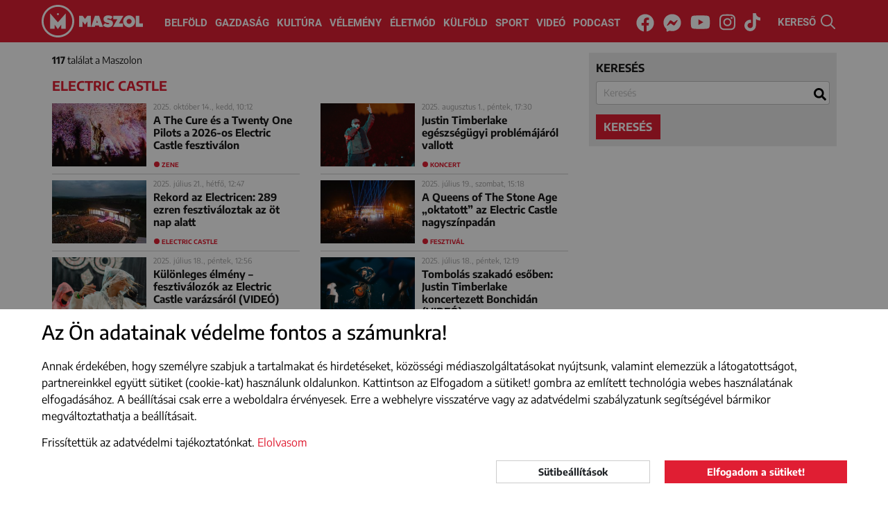

--- FILE ---
content_type: text/html; charset=UTF-8
request_url: https://maszol.ro/cimke/Electric-Castle
body_size: 11134
content:
<!doctype html>
<html lang="hu">
  <head>
    <script async src="https://www.googletagmanager.com/gtag/js?id=G-V3BWNWDJHG"></script>
    <script>window.dataLayer = window.dataLayer || [];
    function gtag(){dataLayer.push(arguments);}
          gtag('consent', 'default', {
        'ad_storage': 'denied',
        'ad_user_data': 'denied',
        'ad_personalization': 'denied',
        'analytics_storage': 'denied'
      });
        gtag('js', new Date());
    gtag('config', 'G-V3BWNWDJHG');
    </script>
    <meta http-equiv="Content-Type" content="text/html; charset=utf-8">
    <meta http-equiv="content-Language" content="hu">
    <meta name="viewport" content="width=device-width, initial-scale=1">
    <meta name="referrer" content="no-referrer-when-downgrade">
    <meta name="classification" content="Webpage">
    <meta name="resource-type" content="Webpage">
    <meta name="robots" content="max-snippet:-1, max-image-preview:standard, max-video-preview:15" />
    <meta name="copyright" content="https://maszol.ro/copyright" />
    <meta name="description" content="Fontos, érdekes, érthető! Minden, ami itthon történik. Maszol - visszük a híreket!">
    <meta name="author" content="maszol.ro">
    <link rel="home" title="" href="https://maszol.ro/" id="homelink">
    <link rel="copyright" title="Szerzői jogok" href="https://maszol.ro/copyright">
    <link rel="author" title="Impresszum" href="https://maszol.ro/impresszum">
    <link rel="apple-touch-icon" sizes="180x180" href="https://maszol.ro/apple-touch-icon.png">
    <link rel="icon" type="image/png" sizes="32x32" href="https://maszol.ro/favicon-32x32.png">
    <link rel="icon" type="image/png" sizes="16x16" href="https://maszol.ro/favicon-16x16.png">
    <link id="favicon" rel='shortcut icon' type='image/x-icon' href='/favicon.ico' />
    <link rel="image_src" href="https://maszol.ro/img/facebook_logo.png">
    <meta name="apple-mobile-web-app-status-bar" content="#e01e33">
    <meta name="msapplication-TileColor" content="#e01e33">
    <meta name="theme-color" content="#e01e33">
    <meta property="article:publisher" content="https://www.facebook.com/maszol" />
                <meta property="og:site_name" content="https://maszol.ro/">
    <meta property="og:type" content="website">
    <meta property="og:title" content="Maszol - Új Magyar Szó online">
    <meta property="og:url" content="https://maszol.ro/">
    <meta property="og:description" content="Fontos, érdekes, érthető! Minden, ami itthon történik. Maszol - visszük a híreket!">
    <meta property="og:image" content="https://maszol.ro/img/facebook_logo.png">
    <meta property="fb:app_id" content="444303651390134" />
    <meta property="fb:pages" content="188113901227053" />
    <!-- Start SmartBanner configuration -->
    <meta name="smartbanner:title" content="Maszol">
    <meta name="smartbanner:author" content="Maszol">
    <meta name="smartbanner:price" content="">
    <meta name="smartbanner:price-suffix-apple" content="az App Store-ból">
    <meta name="smartbanner:price-suffix-google" content="a Google Play-ről">
    <meta name="smartbanner:icon-apple" content="https://maszol.ro/img/Maszol-app-logo.png">
    <meta name="smartbanner:icon-google" content="https://maszol.ro/img/Maszol-app-logo.png">
    <meta name="smartbanner:button" content="LELTÖLTÖM">
    <meta name="smartbanner:button-url-apple" content="https://apps.apple.com/ro/app/maszol/id6526488395">
    <meta name="smartbanner:button-url-google" content="https://play.google.com/store/apps/details?id=ro.maszol.app&hl=hu">
    <meta name="smartbanner:enabled-platforms" content="android,ios">
    <meta name="smartbanner:close-label" content="Bezárás">
    <meta name="smartbanner:disable-positioning" content="true">
    <!-- End SmartBanner configuration -->
                    	          <link type="text/css" href="/css/bootstrap.min.css?v=1.96"
                      rel="stylesheet">
        	                	          <link type="text/css" href="/css/main.css?v=1.96"
                      rel="stylesheet">
        	                	          <link type="text/css" href="/css/abox.css?v=1.96"
                      rel="stylesheet">
        	                	          <link type="text/css" href="/css/autoComplete.min.css?v=1.96"
                      rel="stylesheet">
        	                	          <link type="text/css" href="/css/svg-animation.css?v=1.96"
                          media="nope!" onload="this.media='all'"
                      rel="stylesheet">
        	                	                	                	                	                	                	                	                <title>Maszol - Új Magyar Szó online</title>
    <script async src="https://pagead2.googlesyndication.com/pagead/js/adsbygoogle.js"></script>
   	   		<script>(adsbygoogle=window.adsbygoogle||[]).requestNonPersonalizedAds=1;</script>
   	     <script>(function(w,d,s,l,i){w[l]=w[l]||[];w[l].push({'gtm.start': new Date().getTime(),event:'gtm.js'});var f=d.getElementsByTagName(s)[0], j=d.createElement(s),dl=l!='dataLayer'?'&l='+l:'';j.async=true;j.src='https://www.googletagmanager.com/gtm.js?id='+i+dl;f.parentNode.insertBefore(j,f);})(window,document,'script','dataLayer','GTM-NCX6T3PP');</script>

     <link rel="stylesheet" href="https://maszol.ro/css/smartbanner.min.css">
      <style>
      .smartbanner {
            position: fixed;
            top: auto;
            bottom: 0;
            left: 0;
            overflow-x: hidden;
            width: 100%;
            height: 84px;
            background: #f3f3f3;
            z-index: 99999999999999;
        }
      </style>
      <script src="https://maszol.ro/js/smartbanner.min.js"></script>

  </head>
  <body class="chrome_131" data-platform="mac os x">
  <noscript><iframe src="https://www.googletagmanager.com/ns.html?id=GTM-NCX6T3PP" height="0" width="0" style="display:none;visibility:hidden"></iframe></noscript>
  <div id="fb-root"></div>
  <script async defer crossorigin="anonymous" src="https://connect.facebook.net/en_US/sdk.js#xfbml=1&version=v19.0&appId=444303651390134" nonce="7tUMJdCC"></script><div id="search_full">
    <div class="container position-relative h-100">
        <button type="button" class="close" data-dismiss="modal" aria-label="Close"><span class="text-white" aria-hidden="true">×</span></button>
        <form action="https://maszol.ro/kereso" method="post">
            <div class="row h-100 align-items-center">
                <div class="col-8">
                    <input class="form-control" name="search" type="search" autocomplete="off" placeholder="Kulcsszó" value="" aria-label="Search">
                </div>
                <div class="col-4">
                    <button type="submit" class="btn w-100 btn-maszol">Keresés</button>
                </div>
            </div>
        </form>
    </div>
</div>
<header>
    <div class="container-fluid">
        <nav class="navbar navbar-expand-xl">
            <a class="navbar-brand" href="/">
                <img class="d-none d-370-inline d-sm-inline" src="/img/Maszol-logo-icon.svg" width="47" height="47" alt="MASZOL logó">
                                    <img src="/img/Maszol-logo-text.svg" width="95" height="47" alt="MASZOL logó">
                                <img class="d-none breaking_text" src="/img/Maszol-logo-breaking-text.svg" width="120" height="47" alt="MASZOL logó">
            </a>
            <div class="collapse navbar-collapse" id="navbarCollapse">
                <div class="navbar-nav w-100 justify-content-center">
                    <a class="nav-item nav-link" href="/belfold">Belföld</a>
                    <a class="nav-item nav-link" href="/gazdasag">Gazdaság</a>
                    <a class="nav-item nav-link" href="/kultura">Kultúra</a>
                    <a class="nav-item nav-link" href="/velemeny">Vélemény</a>
                    <a class="nav-item nav-link nav-mobil" href="/fotoriport">Fotóriport</a>
                    <a class="nav-item nav-link" href="/eletmod">Életmód</a>
                    <a class="nav-item nav-link" href="/kulfold">Külföld</a>
                    <a class="nav-item nav-link" href="/sport">Sport</a>
                    <a class="nav-item nav-link" href="/videok">Videó</a>
                    <a class="nav-item nav-link" href="/podcast">Podcast</a>
                </div>
                <div class="navbar-nav w-100 justify-content-center d-none breaking_menu">
                    <a class="nav-item nav-link text-uppercase" href="/breaking/kikapcsol">be a normál címoldlara</a>
                </div>
            </div>
            <div class="d-block d-sm-none" id="h24">
                <a href="/24h" target="_self">24H</a>
            </div>
            <div class="d-none d-sm-block p-3 p-sm-0 text-center w-100" id="nav-social">
                <a href="https://www.facebook.com/maszol" rel="noopener" target="_blank"><i class="fab fa-facebook"><svg aria-hidden="true" focusable="false" data-prefix="fab" data-icon="facebook" class="svg-inline--fa fa-facebook fa-w-16" role="img" xmlns="http://www.w3.org/2000/svg" viewBox="0 0 512 512"><path fill="currentColor" d="M504 256C504 119 393 8 256 8S8 119 8 256c0 123.78 90.69 226.38 209.25 245V327.69h-63V256h63v-54.64c0-62.15 37-96.48 93.67-96.48 27.14 0 55.52 4.84 55.52 4.84v61h-31.28c-30.8 0-40.41 19.12-40.41 38.73V256h68.78l-11 71.69h-57.78V501C413.31 482.38 504 379.78 504 256z"></path></svg></i><span class="sr-only">Facebook</span></a>
                <a href="https://www.messenger.com/t/maszol" rel="noopener" target="_blank"><i class="fab fa-facebook-messenger"><svg aria-hidden="true" focusable="false" data-prefix="fab" data-icon="facebook-messenger" class="svg-inline--fa fa-facebook-messenger fa-w-16" role="img" xmlns="http://www.w3.org/2000/svg" viewBox="0 0 512 512"><path fill="currentColor" d="M256.55 8C116.52 8 8 110.34 8 248.57c0 72.3 29.71 134.78 78.07 177.94 8.35 7.51 6.63 11.86 8.05 58.23A19.92 19.92 0 0 0 122 502.31c52.91-23.3 53.59-25.14 62.56-22.7C337.85 521.8 504 423.7 504 248.57 504 110.34 396.59 8 256.55 8zm149.24 185.13l-73 115.57a37.37 37.37 0 0 1-53.91 9.93l-58.08-43.47a15 15 0 0 0-18 0l-78.37 59.44c-10.46 7.93-24.16-4.6-17.11-15.67l73-115.57a37.36 37.36 0 0 1 53.91-9.93l58.06 43.46a15 15 0 0 0 18 0l78.41-59.38c10.44-7.98 24.14 4.54 17.09 15.62z"></path></svg></i><span class="sr-only">Messenger</span></a>
                <a href="https://www.youtube.com/channel/UCxop6tH7X2ICVhjye_iAahQ" rel="noopener" target="_blank"><i class="fab fa-youtube"><svg aria-hidden="true" focusable="false" data-prefix="fab" data-icon="youtube" class="svg-inline--fa fa-youtube fa-w-18" role="img" xmlns="http://www.w3.org/2000/svg" viewBox="0 0 576 512"><path fill="currentColor" d="M549.655 124.083c-6.281-23.65-24.787-42.276-48.284-48.597C458.781 64 288 64 288 64S117.22 64 74.629 75.486c-23.497 6.322-42.003 24.947-48.284 48.597-11.412 42.867-11.412 132.305-11.412 132.305s0 89.438 11.412 132.305c6.281 23.65 24.787 41.5 48.284 47.821C117.22 448 288 448 288 448s170.78 0 213.371-11.486c23.497-6.321 42.003-24.171 48.284-47.821 11.412-42.867 11.412-132.305 11.412-132.305s0-89.438-11.412-132.305zm-317.51 213.508V175.185l142.739 81.205-142.739 81.201z"></path></svg></i><span class="sr-only">Youtube</span></a>
                <a href="https://www.instagram.com/maszol_official/" rel="noopener" target="_blank"><i class="fab fa-instagram"><svg aria-hidden="true" focusable="false" data-prefix="fab" data-icon="instagram" class="svg-inline--fa fa-instagram fa-w-14" role="img" xmlns="http://www.w3.org/2000/svg" viewBox="0 0 448 512"><path fill="currentColor" d="M224.1 141c-63.6 0-114.9 51.3-114.9 114.9s51.3 114.9 114.9 114.9S339 319.5 339 255.9 287.7 141 224.1 141zm0 189.6c-41.1 0-74.7-33.5-74.7-74.7s33.5-74.7 74.7-74.7 74.7 33.5 74.7 74.7-33.6 74.7-74.7 74.7zm146.4-194.3c0 14.9-12 26.8-26.8 26.8-14.9 0-26.8-12-26.8-26.8s12-26.8 26.8-26.8 26.8 12 26.8 26.8zm76.1 27.2c-1.7-35.9-9.9-67.7-36.2-93.9-26.2-26.2-58-34.4-93.9-36.2-37-2.1-147.9-2.1-184.9 0-35.8 1.7-67.6 9.9-93.9 36.1s-34.4 58-36.2 93.9c-2.1 37-2.1 147.9 0 184.9 1.7 35.9 9.9 67.7 36.2 93.9s58 34.4 93.9 36.2c37 2.1 147.9 2.1 184.9 0 35.9-1.7 67.7-9.9 93.9-36.2 26.2-26.2 34.4-58 36.2-93.9 2.1-37 2.1-147.8 0-184.8zM398.8 388c-7.8 19.6-22.9 34.7-42.6 42.6-29.5 11.7-99.5 9-132.1 9s-102.7 2.6-132.1-9c-19.6-7.8-34.7-22.9-42.6-42.6-11.7-29.5-9-99.5-9-132.1s-2.6-102.7 9-132.1c7.8-19.6 22.9-34.7 42.6-42.6 29.5-11.7 99.5-9 132.1-9s102.7-2.6 132.1 9c19.6 7.8 34.7 22.9 42.6 42.6 11.7 29.5 9 99.5 9 132.1s2.7 102.7-9 132.1z"></path></svg></i></i><span class="sr-only">Instagram</span></a>
                <a href="https://www.tiktok.com/@maszol.ro?lang=hu" rel="noopener" target="_blank"><i class="fab fa-tiktok"><svg xmlns="http://www.w3.org/2000/svg" viewBox="0 0 448 512"><path fill="currentColor" d="M448 209.9a210.1 210.1 0 0 1 -122.8-39.3V349.4A162.6 162.6 0 1 1 185 188.3V278.2a74.6 74.6 0 1 0 52.2 71.2V0l88 0a121.2 121.2 0 0 0 1.9 22.2h0A122.2 122.2 0 0 0 381 102.4a121.4 121.4 0 0 0 67 20.1z"/></svg></i></i><span class="sr-only">Tiktok</span></a>
            </div>
            <div id="search" class="pointer">
                <span class="d-none d-xl-inline">KERESŐ </span><img src="/img/search.svg" width="21" height="21" alt="kereső">
            </div>
            <button class="navbar-toggler collapsed menu" type="button" data-toggle="collapse" data-target="#navbarCollapse" onclick="this.classList.toggle('opened');this.setAttribute('aria-expanded', this.classList.contains('opened'))" aria-controls="navbarCollapse" aria-expanded="false" aria-label="Main Menu">
                <svg width="40" height="40" viewBox="0 0 100 100">
                    <path class="line line1" d="M 20,29.000046 H 80.000231 C 80.000231,29.000046 94.498839,28.817352 94.532987,66.711331 94.543142,77.980673 90.966081,81.670246 85.259173,81.668997 79.552261,81.667751 75.000211,74.999942 75.000211,74.999942 L 25.000021,25.000058" />
                    <path class="line line2" d="M 20,50 H 80" />
                    <path class="line line3" d="M 20,70.999954 H 80.000231 C 80.000231,70.999954 94.498839,71.182648 94.532987,33.288669 94.543142,22.019327 90.966081,18.329754 85.259173,18.331003 79.552261,18.332249 75.000211,25.000058 75.000211,25.000058 L 25.000021,74.999942" />
                </svg>
            </button>
            <span></span>
            <span></span>
            <span></span>
            </button>
        </nav>
    </div>
</header>
<div id="search-bar" style="margin-top: -2px;">
    <div class="container-xl ps-lg-0" itemscope itemtype="https://schema.org/WebSite">
        <link itemprop="url" href="https://maszol.ro/"/>
        <form action="/kereso"  method="get" class="d-flex p-3" itemprop="potentialAction" itemscope itemtype="https://schema.org/SearchAction">
            <meta itemprop="target" content="https://maszol.ro/kereso?query={query}"/>
            <input id="menuSearch" class="form-control me-2 border-0" name='query' itemprop="query-input" autocomplete="off" type="search" placeholder="Kulcsszó" aria-label="Kulcsszó">
        </form>
    </div>
</div><main id="kereso">
    <section class="container-xl position-relative">
        <div class="form_container">
            <div class="search_form">
                <form id="search_form" action="https://maszol.ro/kereso" method="get" onsubmit="searchSubmit(); return false;">
                    <div class="form-group">
                        <label for="sc">keresés</label>
                        <input class="form-control" name="query" type="search" autocomplete="off" placeholder="Kulcsszó" value='' aria-label="Search" id="sc">
                    </div>
                                                            <button type="submit" class="btn btn-maszol">keresés</button>
                </form>
            </div>
            <div class="result">
                <p><strong>117</strong> találat a Maszolon </p>
                <h1>Electric Castle</h1>
            </div>
        </div> 
        <div class="articles">
                                                                        <article class="inline">
                            <div class="left">
                                <a href="https://maszol.ro/eletmod/A-The-Cure-es-a-Twenty-One-Pilots-a-2026-os-Electric-Castle-fesztivalon" target="_self">
                                    <picture>
                                                                                <img class="lazy" src="[data-uri]" data-src="/resized/2025oktober/14/cikksmall_EC8_twenty_one_pilots.jpg" alt="A The Cure és a Twenty One Pilots a 2026-os Electric Castle fesztiválon">
                                                                            </picture>
                                </a>
                            </div>
                            <div>
                                <time>
                                                                            2025. október 14., kedd, 10:12                                                                    </time>
                                <h2><a href="https://maszol.ro/eletmod/A-The-Cure-es-a-Twenty-One-Pilots-a-2026-os-Electric-Castle-fesztivalon" target="_self">A The Cure és a Twenty One Pilots a 2026-os Electric Castle fesztiválon</a></h2>
                            </div>
                                                            <span class="btag"><a href="https://maszol.ro/cimke/zene">zene</a></span>
                                                    </article>
                                                                                                    <article class="inline">
                            <div class="left">
                                <a href="https://maszol.ro/kulfold/Justin-Timberlake-egeszsegugyi-problemajarol-vallott" target="_self">
                                    <picture>
                                                                                <img class="lazy" src="[data-uri]" data-src="/resized/2025augusztus/01/cikksmall_Opera_Snapshot_2025-08-01_173410_www-instagram-com_(1).png" alt="Justin Timberlake egészségügyi problémájáról vallott">
                                                                            </picture>
                                </a>
                            </div>
                            <div>
                                <time>
                                                                            2025. augusztus 1., péntek, 17:30                                                                    </time>
                                <h2><a href="https://maszol.ro/kulfold/Justin-Timberlake-egeszsegugyi-problemajarol-vallott" target="_self">Justin Timberlake egészségügyi problémájáról vallott</a></h2>
                            </div>
                                                            <span class="btag"><a href="https://maszol.ro/cimke/koncert">koncert</a></span>
                                                    </article>
                                                                                                    <article class="inline">
                            <div class="left">
                                <a href="https://maszol.ro/eletmod/Rekord-az-Electricen-289-ezren-fesztivaloztak-az-ot-nap-alatt" target="_self">
                                    <picture>
                                                                                <img class="lazy" src="[data-uri]" data-src="/resized/2025julius/21/cikksmall_EC11_DAY5_MariusVasile.jpg" alt="Rekord az Electricen: 289 ezren fesztiváloztak az öt nap alatt">
                                                                            </picture>
                                </a>
                            </div>
                            <div>
                                <time>
                                                                            2025. július 21., hétfő, 12:47                                                                    </time>
                                <h2><a href="https://maszol.ro/eletmod/Rekord-az-Electricen-289-ezren-fesztivaloztak-az-ot-nap-alatt" target="_self">Rekord az Electricen: 289 ezren fesztiváloztak az öt nap alatt</a></h2>
                            </div>
                                                            <span class="btag"><a href="https://maszol.ro/cimke/Electric-Castle">Electric Castle</a></span>
                                                    </article>
                                                                                                    <article class="inline">
                            <div class="left">
                                <a href="https://maszol.ro/belfold/A-Queens-of-The-Stone-Age-oktatott-az-Electric-Castle-nagyszinpadan" target="_self">
                                    <picture>
                                                                                <img class="lazy" src="[data-uri]" data-src="/resized/2025julius/19/cikksmall_ec11_day2_ANDREEA_POPA-3321-min.jpg" alt="A Queens of The Stone Age „oktatott” az Electric Castle nagyszínpadán">
                                                                            </picture>
                                </a>
                            </div>
                            <div>
                                <time>
                                                                            2025. július 19., szombat, 15:18                                                                    </time>
                                <h2><a href="https://maszol.ro/belfold/A-Queens-of-The-Stone-Age-oktatott-az-Electric-Castle-nagyszinpadan" target="_self">A Queens of The Stone Age „oktatott” az Electric Castle nagyszínpadán</a></h2>
                            </div>
                                                            <span class="btag"><a href="https://maszol.ro/cimke/fesztival">fesztivál</a></span>
                                                    </article>
                                                                                                    <article class="inline">
                            <div class="left">
                                <a href="https://maszol.ro/videok/Kulonleges-elmeny-fesztivalozok-az-Electric-Castle-varazsarol-VIDEO" target="_self">
                                    <picture>
                                                                                <img class="lazy" src="[data-uri]" data-src="/uploads/2025julius/18/Screenshot_2025-07-18_123752.png" alt="Különleges élmény – fesztiválozók az Electric Castle varázsáról (VIDEÓ)">
                                                                            </picture>
                                </a>
                            </div>
                            <div>
                                <time>
                                                                            2025. július 18., péntek, 12:56                                                                    </time>
                                <h2><a href="https://maszol.ro/videok/Kulonleges-elmeny-fesztivalozok-az-Electric-Castle-varazsarol-VIDEO" target="_self">Különleges élmény – fesztiválozók az Electric Castle varázsáról (VIDEÓ)</a></h2>
                            </div>
                                                            <span class="btag"><a href="https://maszol.ro/cimke/szorakozas">szórakozás</a></span>
                                                    </article>
                                                                                                    <article class="inline">
                            <div class="left">
                                <a href="https://maszol.ro/belfold/Tombolas-szakado-esoben-Justin-Timberlake-koncertezett-Bonchidan-VIDEO" target="_self">
                                    <picture>
                                                                                <img class="lazy" src="[data-uri]" data-src="/resized/2025julius/18/cikksmall_Screenshot_2025-07-18_121759.png" alt="Tombolás szakadó esőben: Justin Timberlake koncertezett Bonchidán (VIDEÓ)">
                                                                            </picture>
                                </a>
                            </div>
                            <div>
                                <time>
                                                                            2025. július 18., péntek, 12:19                                                                    </time>
                                <h2><a href="https://maszol.ro/belfold/Tombolas-szakado-esoben-Justin-Timberlake-koncertezett-Bonchidan-VIDEO" target="_self">Tombolás szakadó esőben: Justin Timberlake koncertezett Bonchidán (VIDEÓ)</a></h2>
                            </div>
                                                            <span class="btag"><a href="https://maszol.ro/cimke/Electric-Castle">Electric Castle</a></span>
                                                    </article>
                                                                                                    <article class="inline">
                            <div class="left">
                                <a href="https://maszol.ro/belfold/Eso-ide-vagy-oda-Bonchidan-tombol-az-Electric-Castle" target="_self">
                                    <picture>
                                                                                <img class="lazy" src="[data-uri]" data-src="/resized/2025julius/17/cikksmall_519555295_18512040220036875_9105791630184535901_n.jpg" alt="Eső ide vagy oda, Bonchidán tombol az Electric Castle">
                                                                            </picture>
                                </a>
                            </div>
                            <div>
                                <time>
                                                                            2025. július 17., csütörtök, 08:52                                                                    </time>
                                <h2><a href="https://maszol.ro/belfold/Eso-ide-vagy-oda-Bonchidan-tombol-az-Electric-Castle" target="_self">Eső ide vagy oda, Bonchidán tombol az Electric Castle</a></h2>
                            </div>
                                                            <span class="btag"><a href="https://maszol.ro/cimke/koncertek">koncertek</a></span>
                                                    </article>
                                                                                                    <article class="inline">
                            <div class="left">
                                <a href="https://maszol.ro/eletmod/Szerdan-kezdodik-az-Electric-Castle-Hasznos-tudnivalok-a-fesztivalozoknak" target="_self">
                                    <picture>
                                                                                <img class="lazy" src="[data-uri]" data-src="/resized/2025julius/14/cikksmall_DSC_0225_(1).png" alt="Szerdán kezdődik az Electric Castle – Hasznos tudnivalók a fesztiválozóknak">
                                                                            </picture>
                                </a>
                            </div>
                            <div>
                                <time>
                                                                            2025. július 14., hétfő, 14:06                                                                    </time>
                                <h2><a href="https://maszol.ro/eletmod/Szerdan-kezdodik-az-Electric-Castle-Hasznos-tudnivalok-a-fesztivalozoknak" target="_self">Szerdán kezdődik az Electric Castle – Hasznos tudnivalók a fesztiválozóknak</a></h2>
                            </div>
                                                            <span class="btag"><a href="https://maszol.ro/cimke/szorakozas">szórakozás</a></span>
                                                    </article>
                                                                                                    <article class="inline">
                            <div class="left">
                                <a href="https://maszol.ro/eletmod/Nyilvanossa-valt-az-Electric-Castle-fellepoinek-teljes-listaja" target="_self">
                                    <picture>
                                                                                <img class="lazy" src="[data-uri]" data-src="/resized/2025Aprilis/08/cikksmall_ec-bogi1.jpg" alt="Nyilvánossá vált az Electric Castle fellépőinek teljes listája">
                                                                            </picture>
                                </a>
                            </div>
                            <div>
                                <time>
                                                                            2025. április 8., kedd, 10:16                                                                    </time>
                                <h2><a href="https://maszol.ro/eletmod/Nyilvanossa-valt-az-Electric-Castle-fellepoinek-teljes-listaja" target="_self">Nyilvánossá vált az Electric Castle fellépőinek teljes listája</a></h2>
                            </div>
                                                            <span class="btag"><a href="https://maszol.ro/cimke/Electric-Castle">Electric Castle</a></span>
                                                    </article>
                                                                                                    <article class="inline">
                            <div class="left">
                                <a href="https://maszol.ro/eletmod/Iden-is-hasznalt-ruhakat-gyujt-az-Electric-Castle" target="_self">
                                    <picture>
                                                                                <img class="lazy" src="[data-uri]" data-src="/resized/2025Marcius/21/cikksmall_hasznaltruha_electric_castle_fb.jpg" alt="Idén is használt ruhákat gyűjt az Electric Castle">
                                                                            </picture>
                                </a>
                            </div>
                            <div>
                                <time>
                                                                            2025. március 21., péntek, 12:53                                                                    </time>
                                <h2><a href="https://maszol.ro/eletmod/Iden-is-hasznalt-ruhakat-gyujt-az-Electric-Castle" target="_self">Idén is használt ruhákat gyűjt az Electric Castle</a></h2>
                            </div>
                                                            <span class="btag"><a href="https://maszol.ro/cimke/ujrahasznositas">újrahasznosítás</a></span>
                                                    </article>
                                                                                                    <article class="inline">
                            <div class="left">
                                <a href="https://maszol.ro/eletmod/Fesztivalozok-figyelem-Bejelentette-elso-fellepoit-az-Electric-Castle" target="_self">
                                    <picture>
                                                                                <img class="lazy" src="[data-uri]" data-src="/resized/2024December/11/cikksmall_ec-Bogi.jpg" alt="Fesztiválozók, figyelem! Bejelentette első fellépőit az Electric Castle">
                                                                            </picture>
                                </a>
                            </div>
                            <div>
                                <time>
                                                                            2024. december 11., szerda, 11:33                                                                    </time>
                                <h2><a href="https://maszol.ro/eletmod/Fesztivalozok-figyelem-Bejelentette-elso-fellepoit-az-Electric-Castle" target="_self">Fesztiválozók, figyelem! Bejelentette első fellépőit az Electric Castle</a></h2>
                            </div>
                                                            <span class="btag"><a href="https://maszol.ro/cimke/Electric-Castle">Electric Castle</a></span>
                                                    </article>
                                                                                                    <article class="inline">
                            <div class="left">
                                <a href="https://maszol.ro/kultura/Justin-Timberlake-amerikai-enekes-lesz-a-jovo-evi-Electric-Castle-fo-eloadoja" target="_self">
                                    <picture>
                                                                                <img class="lazy" src="[data-uri]" data-src="/resized/2024Oktober/08/cikksmall_462017396_1082916049856204_4704742398812078896_n.jpg" alt="Justin Timberlake amerikai énekes lesz a jövő évi Electric Castle fő előadója">
                                                                            </picture>
                                </a>
                            </div>
                            <div>
                                <time>
                                                                            2024. október 8., kedd, 19:59                                                                    </time>
                                <h2><a href="https://maszol.ro/kultura/Justin-Timberlake-amerikai-enekes-lesz-a-jovo-evi-Electric-Castle-fo-eloadoja" target="_self">Justin Timberlake amerikai énekes lesz a jövő évi Electric Castle fő előadója</a></h2>
                            </div>
                                                            <span class="btag"><a href="https://maszol.ro/cimke/fesztival">fesztivál</a></span>
                                                    </article>
                                                                                                    <article class="inline">
                            <div class="left">
                                <a href="https://maszol.ro/kultura/Jon-a-11-Electric-Castle-fesztival" target="_self">
                                    <picture>
                                                                                <img class="lazy" src="[data-uri]" data-src="/resized/2024Oktober/01/cikksmall_ec-fb.jpg" alt="Ekkor tartják a 11. Electric Castle fesztivált">
                                                                            </picture>
                                </a>
                            </div>
                            <div>
                                <time>
                                                                            2024. október 1., kedd, 13:38                                                                    </time>
                                <h2><a href="https://maszol.ro/kultura/Jon-a-11-Electric-Castle-fesztival" target="_self">Ekkor tartják a 11. Electric Castle fesztivált</a></h2>
                            </div>
                                                            <span class="btag"><a href="https://maszol.ro/cimke/Electric-Castle">Electric Castle</a></span>
                                                    </article>
                                                                                                    <article class="inline">
                            <div class="left">
                                <a href="https://maszol.ro/fotoriport/Orok-elmenyek-rengeteg-szorakozas-kulonleges-programok-Ilyen-volt-a-10-Electric-Castle-fesztival" target="_self">
                                    <picture>
                                                                                <img class="lazy" src="[data-uri]" data-src="/resized/2024julius/22/Electric_Castle/nagykep_felirat-EC.jpg" alt="Örök élmények, rengeteg szórakozás, különleges programok – Ilyen volt a 10. Electric Castle fesztivál">
                                                                            </picture>
                                </a>
                            </div>
                            <div>
                                <time>
                                                                            2024. július 22., hétfő, 17:36                                                                    </time>
                                <h2><a href="https://maszol.ro/fotoriport/Orok-elmenyek-rengeteg-szorakozas-kulonleges-programok-Ilyen-volt-a-10-Electric-Castle-fesztival" target="_self">Örök élmények, rengeteg szórakozás, különleges programok – Ilyen volt a 10. Electric Castle fesztivál</a></h2>
                            </div>
                                                            <span class="btag"><a href="https://maszol.ro/cimke/Electric-Castle">Electric Castle</a></span>
                                                    </article>
                                                                                                    <article class="inline">
                            <div class="left">
                                <a href="https://maszol.ro/belfold/Letszamrekordot-dontott-az-Electric-Castle-274-ezren-buliztak-iden" target="_self">
                                    <picture>
                                                                                <img class="lazy" src="[data-uri]" data-src="/resized/2024julius/22/cikksmall_EC10_DAY5-BOGDANLABIS-00935.jpg" alt="Létszámrekordot döntött az Electric Castle, 274 ezren buliztak idén">
                                                                            </picture>
                                </a>
                            </div>
                            <div>
                                <time>
                                                                            2024. július 22., hétfő, 14:22                                                                    </time>
                                <h2><a href="https://maszol.ro/belfold/Letszamrekordot-dontott-az-Electric-Castle-274-ezren-buliztak-iden" target="_self">Létszámrekordot döntött az Electric Castle, 274 ezren buliztak idén</a></h2>
                            </div>
                                                            <span class="btag"><a href="https://maszol.ro/cimke/fesztival">fesztivál</a></span>
                                                    </article>
                                                                                                    <article class="inline">
                            <div class="left">
                                <a href="https://maszol.ro/belfold/Felhaborito-viselkedes-a-Lidl-ujraertekeli-az-egyuttmukodest-a-botranyt-okozo-influenszerrel" target="_self">
                                    <picture>
                                                                                <img class="lazy" src="[data-uri]" data-src="/resized/2024julius/22/cikksmall_sanziana_negru_insta_electric_castle.png" alt="Felháborító viselkedés: a Lidl újraértékeli az együttműködést a botrányt okozó influenszerrel">
                                                                            </picture>
                                </a>
                            </div>
                            <div>
                                <time>
                                                                            2024. július 22., hétfő, 13:44                                                                    </time>
                                <h2><a href="https://maszol.ro/belfold/Felhaborito-viselkedes-a-Lidl-ujraertekeli-az-egyuttmukodest-a-botranyt-okozo-influenszerrel" target="_self">Felháborító viselkedés: a Lidl újraértékeli az együttműködést a botrányt okozó influenszerrel</a></h2>
                            </div>
                                                            <span class="btag"><a href="https://maszol.ro/cimke/pazarlas">pazarlás</a></span>
                                                    </article>
                                                                                                    <article class="inline">
                            <div class="left">
                                <a href="https://maszol.ro/kultura/A-Massive-Attack-varazsolta-el-rajongoit-az-Electric-Castle-negyedik-napjan" target="_self">
                                    <picture>
                                                                                <img class="lazy" src="[data-uri]" data-src="/resized/2024julius/21/cikksmall_EC10_DAY4_AndreiPopa-04634.jpg" alt="A Massive Attack varázsolta el rajongóit az Electric Castle negyedik napján">
                                                                            </picture>
                                </a>
                            </div>
                            <div>
                                <time>
                                                                            2024. július 21., vasárnap, 13:06                                                                    </time>
                                <h2><a href="https://maszol.ro/kultura/A-Massive-Attack-varazsolta-el-rajongoit-az-Electric-Castle-negyedik-napjan" target="_self">A Massive Attack varázsolta el rajongóit az Electric Castle negyedik napján</a></h2>
                            </div>
                                                            <span class="btag"><a href="https://maszol.ro/cimke/Electric-Castle">Electric Castle</a></span>
                                                    </article>
                                                                                                    <article class="inline">
                            <div class="left">
                                <a href="https://maszol.ro/belfold/Elkerulned-a-varakozast-a-dugoban-Igy-juthatsz-ki-gyorsabban-az-Electric-Castle-fesztivalra" target="_self">
                                    <picture>
                                                                                <img class="lazy" src="[data-uri]" data-src="/resized/2024julius/19/cikksmall_POR04111.jpg" alt="Elkerülnéd a várakozást a dugóban? – Így juthatsz ki gyorsabban az Electric Castle fesztiválra">
                                                                            </picture>
                                </a>
                            </div>
                            <div>
                                <time>
                                                                            2024. július 19., péntek, 17:23                                                                    </time>
                                <h2><a href="https://maszol.ro/belfold/Elkerulned-a-varakozast-a-dugoban-Igy-juthatsz-ki-gyorsabban-az-Electric-Castle-fesztivalra" target="_self">Elkerülnéd a várakozást a dugóban? – Így juthatsz ki gyorsabban az Electric Castle fesztiválra</a></h2>
                            </div>
                                                            <span class="btag"><a href="https://maszol.ro/cimke/koezlekedes">közlekedés</a></span>
                                                    </article>
                                                                                                    <article class="inline">
                            <div class="left">
                                <a href="https://maszol.ro/belfold/Kaosz-a-reptereken-nem-jutottak-el-Bonchidara-az-Electric-Castle-pentek-esti-fellepoi" target="_self">
                                    <picture>
                                                                                <img class="lazy" src="[data-uri]" data-src="/resized/2024julius/19/cikksmall_EC10_DAY1_Adrian_Varzaru-7405064_(1).jpg" alt="Káosz a reptereken: nem jutottak el Bonchidára az Electric Castle péntek esti fellépői">
                                                                            </picture>
                                </a>
                            </div>
                            <div>
                                <time>
                                                                            2024. július 19., péntek, 16:35                                                                    </time>
                                <h2><a href="https://maszol.ro/belfold/Kaosz-a-reptereken-nem-jutottak-el-Bonchidara-az-Electric-Castle-pentek-esti-fellepoi" target="_self">Káosz a reptereken: nem jutottak el Bonchidára az Electric Castle péntek esti fellépői</a></h2>
                            </div>
                                                            <span class="btag"><a href="https://maszol.ro/cimke/Electric-Castle">Electric Castle</a></span>
                                                    </article>
                                                                                                    <article class="inline">
                            <div class="left">
                                <a href="https://maszol.ro/belfold/Drogok-ittas-vezetes-es-tobb-mint-300-ellatasra-szorulo-szemely-birsagoltak-a-rendorok-az-Electric-Castle-fesztivalon" target="_self">
                                    <picture>
                                                                                <img class="lazy" src="[data-uri]" data-src="/resized/2024julius/19/cikksmall_ec-fb.jpg" alt="Drogok, ittas vezetés és több mint 300 ellátásra szoruló személy: bírságoltak a rendőrök az Electric Castle fesztiválon">
                                                                            </picture>
                                </a>
                            </div>
                            <div>
                                <time>
                                                                            2024. július 19., péntek, 16:06                                                                    </time>
                                <h2><a href="https://maszol.ro/belfold/Drogok-ittas-vezetes-es-tobb-mint-300-ellatasra-szorulo-szemely-birsagoltak-a-rendorok-az-Electric-Castle-fesztivalon" target="_self">Drogok, ittas vezetés és több mint 300 ellátásra szoruló személy: bírságoltak a rendőrök az Electric Castle fesztiválon</a></h2>
                            </div>
                                                            <span class="btag"><a href="https://maszol.ro/cimke/Electric-Castle">Electric Castle</a></span>
                                                    </article>
                                                                                                    <article class="inline">
                            <div class="left">
                                <a href="https://maszol.ro/kultura/Tobb-mint-34000-resztvevovel-indult-az-Electric-Castle-fesztival" target="_self">
                                    <picture>
                                                                                <img class="lazy" src="[data-uri]" data-src="/resized/2024julius/18/cikksmall_EC10_DAY1_Adrian_Varzaru-7405064.jpg" alt="Több mint 34.000 résztvevővel indult az Electric Castle fesztivál">
                                                                            </picture>
                                </a>
                            </div>
                            <div>
                                <time>
                                                                            2024. július 18., csütörtök, 14:46                                                                    </time>
                                <h2><a href="https://maszol.ro/kultura/Tobb-mint-34000-resztvevovel-indult-az-Electric-Castle-fesztival" target="_self">Több mint 34.000 résztvevővel indult az Electric Castle fesztivál</a></h2>
                            </div>
                                                            <span class="btag"><a href="https://maszol.ro/cimke/Electric-Castle">Electric Castle</a></span>
                                                    </article>
                                                                                                    <article class="inline">
                            <div class="left">
                                <a href="https://maszol.ro/eletmod/Szerdan-kezdodik-az-erdelyi-Electric-Castle-fesztival" target="_self">
                                    <picture>
                                                                                <img class="lazy" src="[data-uri]" data-src="/resized/2024julius/16/cikksmall_DSC_0225_(1).png" alt="Szerdán kezdődik az Electric Castle fesztivál">
                                                                            </picture>
                                </a>
                            </div>
                            <div>
                                <time>
                                                                            2024. július 16., kedd, 19:08                                                                    </time>
                                <h2><a href="https://maszol.ro/eletmod/Szerdan-kezdodik-az-erdelyi-Electric-Castle-fesztival" target="_self">Szerdán kezdődik az Electric Castle fesztivál</a></h2>
                            </div>
                                                            <span class="btag"><a href="https://maszol.ro/cimke/szorakozas">szórakozás</a></span>
                                                    </article>
                                                                </div>
        <div class="pagination_container">
            <nav>
            <ul class="pagination"><li class="page-item active">1</li><li class="page-item"><a href="https://maszol.ro/cimke/Electric-Castle/22" class="page-link" data-ci-pagination-page="2">2</a></li><li class="page-item"><a href="https://maszol.ro/cimke/Electric-Castle/44" class="page-link" data-ci-pagination-page="3">3</a></li><li class="page-item"><a href="https://maszol.ro/cimke/Electric-Castle/66" class="page-link" data-ci-pagination-page="4">4</a></li><li class="page-next"><a href="https://maszol.ro/cimke/Electric-Castle/22" class="page-link" data-ci-pagination-page="2" rel="next">&gt;</a></li><li class="page-last"><a href="https://maszol.ro/cimke/Electric-Castle/110" class="page-link" data-ci-pagination-page="6">&raquo;</a></li></ul>            </nav>
        </div>
    </section>
</main>  <footer>
      <div class="container">
          <div class="row m-0">
                      <div class="footer_col col-12 text-center py-3">
                            <a href="https://www.facebook.com/maszol" rel="noopener" target="_blank" class="p-2">FACEBOOK</a>
                            <a href="https://www.youtube.com/channel/UCxop6tH7X2ICVhjye_iAahQ" rel="noopener" target="_blank" class="p-2">YOUTUBE</a>
                            <a href="https://www.instagram.com/maszol_official/" rel="noopener" target="_blank" class="p-2">INSTAGRAM</a>
                            <a href="https://www.tiktok.com/@maszol.ro" rel="noopener" target="_blank" class="p-2">TIKTOK</a>
                          </div>
                                    <div class="bt-white footer_col col-12 text-center py-3">
                              <a class="px-3 py-2" href="https://maszol.ro/oldal/impresszum" target="_blank">Impresszum</a>
                              <a class="px-3 py-2" href="https://maszol.ro/oldal/adatvedelmi-tajekoztato" target="_blank">Adatvédelmi szabályzat</a>
                              <a class="px-3 py-2" href="https://maszol.ro/uploads/files/pdf/maszol_szerzoi_jogok.pdf" target="_blank">Szerzői jogok</a>
                              <a class="px-3 py-2" href="mailto:marketing@maszol.ro" target="_blank">Médiajánlat</a>
                          </div>
                        <div class="col-12 text-center py-3">
                            <br> <br>© 2026 maszol.ro - Új Magyar Szó online
            </div>
          </div>
      </div>
  </footer>
        <div id="cookie_consent">
        <div id="cookie_consent_body">
          <div class="container-xl">
            <h2 class="mb-4">Az Ön adatainak védelme fontos a számunkra!</h2>
            <p>Annak érdekében, hogy személyre szabjuk a tartalmakat és hirdetéseket, közösségi médiaszolgáltatásokat nyújtsunk, valamint elemezzük a látogatottságot, partnereinkkel együtt sütiket (cookie-kat) használunk oldalunkon. Kattintson az Elfogadom a sütiket! gombra az említett technológia webes használatának elfogadásához. A beállításai csak erre a weboldalra érvényesek. Erre a webhelyre visszatérve vagy az adatvédelmi szabályzatunk segítségével bármikor megváltoztathatja a beállításait.</p>
            <p><span id="cookieconsent:desc" class="cc-message">Frissítettük az adatvédelmi tajékoztatónkat.  <a aria-label="learn more about cookies" role="button" tabindex="0" class="cc-link" href="https://maszol.ro/oldal/adatvedelmi-tajekoztato" target="_blank">Elolvasom</a></p>

            </span>
            <div class="cc-compliance d-flex justify-content-end">
              <button class="btn btn-light mr-4 mb-2" id="settings_cookie">Sütibeállítások</button>
              <button class="btn btn-maszol mb-2" id="dismiss_cookie">Elfogadom a sütiket!</button>
            </div>
          </div>
        </div>
      </div>
      <div class="modal fade" id="save-cookieprefs" tabindex="-1" role="dialog" data-backdrop="static" data-keyboard="false">
        <div class="modal-dialog modal-lg modal-dialog-centered">
          <div class="modal-content">
          <form action="https://maszol.ro/mainajax/cookie_settings" method="post" id="cookieprefs_form">
              <div class="modal-header p-4">
                <h5 class="modal-title">Szükség van az Ön hozzájárulására!</h5>
              </div>
              <div class="modal-body p-4">
                <p>Az alábbi listából kiválaszthatja, hogy mely süticsoportok elhelyezéséhez járul hozzá böngészőjében. 
                Mindegyik kategóriához tartozik egy leírás, amelyben részletezzük, hogy mi, és partnereink mire használjuk az Ön adatait.</p>
                <hr />
                <div class="d-flex justify-content-between">
                  <div>
                    <p><strong>Alapműködést biztosító sütik</strong><br /><br />
                    Ezek a sütik biztosítják a weboldal megfelelő működését, megkönnyítik annak használatát. <br />
                    Enélkül a weboldal használata nehézkesen, vagy egyáltalán nem biztosítható.  <br />
                    A sütik között vannak olyanok, amelyek törlődnek, amint a látogató bezárja a böngészőt (munkamenet sütik), míg másokat a látogató gépe illetve a böngészője mindaddig ment, amíg azok mentési időtartama le nem jár vagy a látogató azokat nem törli (állandó sütik).<br>
                    Az alapműködést biztosító sütik között találhatók a cikkben elhelyezett, harmadik fél által nyújtott tartalmak, mint például beágyazott YouTube-videók vagy Facebook-posztok sütijei. </p>
                  </div>
                </div>
                <hr />
                <div class="d-flex justify-content-between">
                  <div>
                    <p><strong>Hirdetési célú sütik</strong><br /><br />
                   A hirdetési sütik célja, hogy a weboldalon a látogatók számára releváns hirdetések jelenjenek meg.<br />
					Ezek a sütik sem alkalmasak a látogató személyének beazonosítására, sütiket hirdetési partnereink állíthatják be.<br />
					Ezek a cégek a gyűjtött adatok alapján felhasználhatják az Ön érdeklődési profiljának a létrehozását, és más webhelyek releváns hirdetéseinek megjelenítésére is használhatják.<br />
					Ha anonimizálja ezeket a sütiket, akkor kevésbé releváns hirdetései lesznek. A látogatónak lehetősége van a következő beállítások közül választani: <br />
                    NORMÁL – az Ön profilja szerint, személyre szabott hirdetések jelennek meg <br />
                    ANONIM – a hirdetés az Ön profiljától függetlenül jelenik meg <br />
                    </p>
                  </div>
                  <div>
                    <div class="toggleWrapper">
                      <input type="checkbox" name="google_ads" value="Y" id="google_ads" class="mobileToggle"  />
                      <label for="google_ads"></label>           
                    </div>
                  </div>
                </div>
                <hr />
                <div class="d-flex justify-content-between">
                  <div>
                    <p>
                    <strong>Youtube videok betoltésekor a sütik kikapcsolása</strong><br /><br />
                    Beállítások:<br />
                    NORMÁL - a YouTube sütik betöltödnek az oldalba beépített videók megjelenítésekor.<br />
                    ANONIM - a beépített videók sütik nélkül jelennek meg.</p>
                  </div>
                  <div>
                  <div class="toggleWrapper ">
                    <input type="checkbox" name="youtube_cookie" value="Y" id="youtube_cookie" class="mobileToggle"  />
                    <label for="youtube_cookie"></label>          
                  </div>
                </div>
              </div>
            </div>
            <div class="modal-footer justify-content-between p-4">
                <button class="btn btn-maszol btn-ok" data-id="" id="cpr_save-preference">Beállítások mentése</button>
                <button class="btn btn-maszol btn-ok" data-id="" id="cpr_save-all">Elfogadok minden sütit</button>
            </div>
          </form>
          </div>
        </div>
      </div>
                                                                                                                        	<script defer crossorigin="anonymous" src="/js/jquery-3.5.1.min.js?v=1.96"></script>
        	                          	<script defer crossorigin="anonymous" src="/js/bootstrap.min.js?v=1.96"></script>
        	                          	<script defer crossorigin="anonymous" src="/js/jarallax.min.js?v=1.96"></script>
        	                          	<script defer crossorigin="anonymous" src="/js/autoComplete.min.js?v=1.96"></script>
        	                          	<script defer crossorigin="anonymous" src="/js/favico.min.js?v=1.96"></script>
        	                          	<script defer crossorigin="anonymous" src="/js/script.js?v=1.96"></script>
        	                          	<script defer crossorigin="anonymous" src="/js/search.js?v=1.96"></script>
        	              </body>
</html>